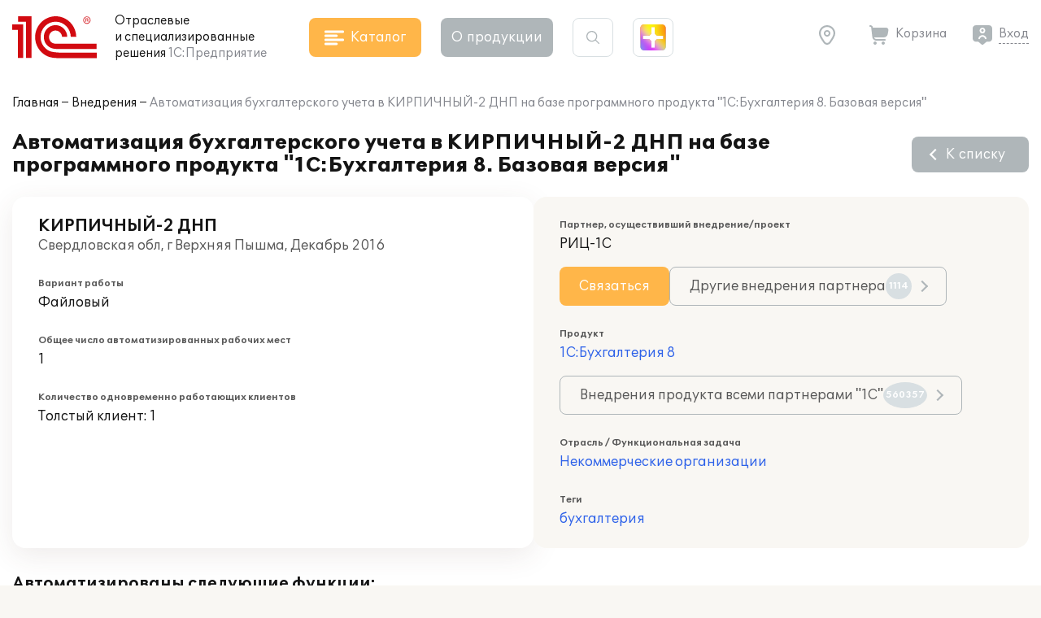

--- FILE ---
content_type: text/css
request_url: https://solutions.1c.ru/bitrix/cache/css/s1/sol23/template_e8da80a5cd41753ed815fcabf24409cb/template_e8da80a5cd41753ed815fcabf24409cb_v1.css?17670057632924
body_size: 1076
content:


/* Start:/local/templates/sol23/styles.css?17670057622442*/
.visual_pre   {font-size: 1.5rem; line-height: 24px; margin: 16px 0}
.visual_quote {
    border-radius: 8px;
    font-size: 1.25rem;line-height: 24px;
    padding: 24px 32px 24px 82px;
    background: #f9f7f3 url(/local/templates/sol23/images/icon_quote.svg) no-repeat 24px 24px;
    min-height: 50px;
}
.visual_incut {
    margin: 32px 0;
    padding-left: 68px;
    padding-top: 4px;
    min-height: 50px;
    color: #85878e;
    font-size: 1.125rem;
    line-height: 22px;
    background: url(/local/templates/sol23/images/attention_important.svg) no-repeat 5px 5px;
}
.visual_imgdesc {color: #85878e;font-size: 1.125rem;line-height: 22px;text-align: center;}
.photo_gallery {}

.fn {float:none}
.fl {float:left}
.fr {float:right}
iframe {
    width: calc(100vw - 50px);
    max-width: 100%;
    max-height: 603px;
    height: calc(75vw - 37px);
}
iframe.bx-editor-iframe {
    max-height: initial !important;
    height: 100%;
}
@media all and (max-width:820px) {
    .hide820 {display: none!important}
}
@media (min-width: 640px) {
    .choices__list--dropdown .choices__item--selectable, .choices__list[aria-expanded] .choices__item--selectable {
        padding-right: 10px !important;
    }
}
.choices__list--dropdown, .choices__list[aria-expanded] {
    word-break: break-word !important;
}
.formatted .image_grey, .image_grey {border: 1px solid #d8dfe2}

.grey_block {
    position: relative;
    border: 5px solid transparent;
    border-radius: 25px;
    background: #f9f7f3;
    padding: 20px;
}
.orange_block {
    position: relative;
    border: 2px solid #FFB649;
    margin: 3px;
    border-radius: 25px;
    background: #fff;
    padding: 20px;
}
.yellow_block {
    position: relative;
    border: 5px solid transparent;
    border-radius: 25px;
    background: #F9F6EC;
    padding: 20px;
}
.yellow_block li::marker {
    color: #DD5A5A;
}

.bx-edit-snip-dialog, .bx-edit-snip-cat-dialog, .menu-popup-item[title="Добавить сниппет"], .menu-popup-item[title="Настроить категории"], .bxhtmled-right-side-item-edit-btn[title="Изменить сниппет"] {
    display: none!important;
}
.bxhtmled-dialog.bxhtmled-char-dialog .bx-core-adm-dialog-content {width:970px!important;}
div.bx-html-editor, div.bx-html-editor * {
    font-size: 12px!important;
    line-height: 14px!important;
}
.bxhtmled-tskbr-element {margin-top: 3px;}

.page_news .news_item__title.sid3 {font-weight: normal;}
/* End */


/* Start:/local/templates/sol23/template_styles.css?1700817892210*/
.bxhtmled-top-bar-btn.fa {opacity: 0.7}
.bxhtmled-top-bar-btn.fa:hover {opacity: 1}
.bxhtmled-top-bar-btn.fa:before {width: 24px;height: 24px;display: block;text-align: center;padding-top: 5px;font-size: 15px;}
/* End */
/* /local/templates/sol23/styles.css?17670057622442 */
/* /local/templates/sol23/template_styles.css?1700817892210 */
